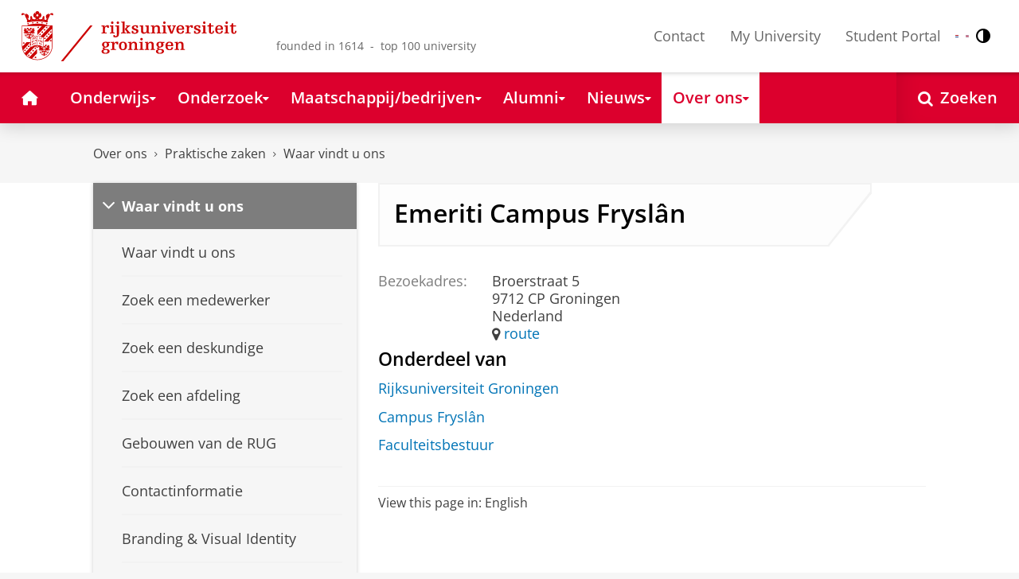

--- FILE ---
content_type: text/html;charset=UTF-8
request_url: https://www.rug.nl/staff/departments/20061
body_size: 7553
content:
<!DOCTYPE html><html prefix="og: http://ogp.me/ns# article: http://ogp.me/ns/article#" lang="nl" data-tag-manager-id="GTM-WLHD85V"><head><META http-equiv="Content-Type" content="text/html; charset=UTF-8">
<meta content="NOODP, NOINDEX" name="ROBOTS">
<meta content="nl" http-equiv="Content-Language">
<title>Emeriti Campus Frysl&acirc;n | Waar vindt u ons | Rijksuniversiteit Groningen</title>
<link rel="alternate" hreflang="nl" href="https://www.rug.nl/staff/departments/20061?lang=nl" />
<link rel="alternate" hreflang="en" href="https://www.rug.nl/staff/departments/20061?lang=en" />
<link rel="alternate" hreflang="x-default" href="https://www.rug.nl/staff/departments/20061" />
<meta charset="utf-8">
<meta content="telephone=no" name="format-detection">
<link href="/_definition/shared/css/jquery-smoothness/jquery-ui.min.css?version=2025-12-11" rel="stylesheet">
<link href="/_definition/shared/css/styles_v2.css?version=2025-12-11" rel="stylesheet" type="text/css">
<link href="/_definition/shared/css/fotorama.css?version=2025-12-11" rel="stylesheet" type="text/css">
<link href="/_definition/shared/images/favicons/apple-touch-icon-57x57.png" sizes="57x57" rel="apple-touch-icon">
<link href="/_definition/shared/images/favicons/apple-touch-icon-114x114.png" sizes="114x114" rel="apple-touch-icon">
<link href="/_definition/shared/images/favicons/apple-touch-icon-72x72.png" sizes="72x72" rel="apple-touch-icon">
<link href="/_definition/shared/images/favicons/apple-touch-icon-144x144.png" sizes="144x144" rel="apple-touch-icon">
<link href="/_definition/shared/images/favicons/apple-touch-icon-60x60.png" sizes="60x60" rel="apple-touch-icon">
<link href="/_definition/shared/images/favicons/apple-touch-icon-120x120.png" sizes="120x120" rel="apple-touch-icon">
<link href="/_definition/shared/images/favicons/apple-touch-icon-76x76.png" sizes="76x76" rel="apple-touch-icon">
<link href="/_definition/shared/images/favicons/apple-touch-icon-152x152.png" sizes="152x152" rel="apple-touch-icon">
<link href="/_definition/shared/images/favicons/icon.ico" rel="shortcut icon">
<meta content="user-scalable=1, initial-scale=1.0" name="viewport">
<template data-alertsurl="" id="alertsConfig"></template>
<script src="/_definition/shared/js/jquery.js?version=2025-12-11" type="text/javascript"></script><script src="/_definition/shared/js/ucms.js?version=2025-12-11" type="text/javascript"></script><script src="/_definition/shared/js/jquery-ui.js?version=2025-12-11" type="text/javascript"></script><script src="/_definition/shared/js/js-cookie.js?version=2025-12-11" type="text/javascript"></script><script src="/_definition/shared/js/md5.js?version=2025-12-11" type="text/javascript"></script><script src="/_definition/shared/js/rug-shared.js?version=2025-12-11" type="text/javascript"></script><script src="/_definition/shared/js/jquery.dialogoptions.js?version=2025-12-11" type="text/javascript"></script><script src="/_definition/shared/js/jquery.dialogoptions-rug.js?version=2025-12-11" type="text/javascript"></script><script src="/_definition/shared/js/imagesloaded.js?version=2025-12-11" type="text/javascript"></script><script src="/_definition/shared/js/jquery.mobile.custom.min.js?version=2025-12-11" type="text/javascript"></script><script src="/_definition/shared/js/fotorama.js?version=2025-12-11" type="text/javascript"></script><script src="/_definition/shared/js/interface.bundle.js?version=2025-12-11" type="text/javascript"></script><script type="text/javascript" src="/_definition/shared/js/cross-frame.js?version=2025-12-11"></script>
</head>
<body itemtype="https://schema.org/WebPage" itemscope="itemscope" id="top" class="page--department"><!--googleoff: all-->
<noscript>
<strong>Javascript must be enabled for the correct page display</strong>
</noscript>
<!--Google Tag Manager (noscript)-->
<noscript>
<iframe style="display:none;visibility:hidden" width="0" height="0" src="https://www.googletagmanager.com/ns.html?id=GTM-WLHD85V"></iframe>
</noscript>
<!--End Google Tag Manager (no script)-->
<script src="/_definition/shared/js/contrastmode.js"></script><a href="#main" class="rug-hidden-visually rug-hidden-visually--focusable">Skip to Content</a><a href="#nav" class="rug-hidden-visually rug-hidden-visually--focusable">Skip to Navigation</a>
<!--portal context: /-->
<header data-toggle-group="mainmenu" data-toggle-class="rug-site-header--open" data-toggle-id="menu-show" class="rug-site-header js--togglable-item js--sticky-header"><div class="rug-wrapper rug-wrapper--big rug-wrapper--flush">
<div class="rug-site-header__bar">
<a class="rug-site-header__item" accesskey="1" href="https://www.rug.nl/"><img class="rug-site-logo" src="/_definition/shared/images/logo--nl.svg" alt="Rijksuniversiteit Groningen"><span class="rug-hidden-visually">Rijksuniversiteit Groningen</span></a><span class="rug-site-header__item"><span class="rug-site-header__text rug-site-header__slogan rug-hidden-l">founded in 1614 &nbsp;-&nbsp; top 100 university</span></span>
<div class="rug-site-header__item rug-site-header__item--close">
<a href="#" data-toggle-group="mainmenu" data-toggle-class="rug-toggleable" data-toggle-id="menu-hide" class="rug-button rug-font-white rug-button--nav js--togglable-switch">Sluiten<span class="rug-icon rug-icon--l rug-icon--close rug-ml-xxs" aria-hidden="true"></span></a>
</div>
<nav class="rug-site-header__item">
<ul class="rug-nav--meta rug-mr-xs">
<li class="rug-nav--meta__item rug-nav--meta__item--mobile">
<a href="#" data-toggle-group="mainmenu" data-toggle-class="rug-toggleable" data-toggle-id="menu-show" class="js-id--main_menu_toggle js--togglable-switch rug-font-black"><span class="rug-icon rug-icon--menu rug-icon--xl" aria-hidden="true"></span><span class="rug-hidden-visually">Menu en zoeken</span></a>
</li>
<li class="rug-nav--meta__item">
<a href="/about-ug/contact/" accesskey="5" class="rug-nav--meta__link js--main-menu-clone">Contact</a>
</li>
<li class="rug-nav--meta__item">
<a href="https://myuniversity.rug.nl/infonet/medewerkers/dashboard/" accesskey="5" class="rug-nav--meta__link js--main-menu-clone">My University</a>
</li>
<li class="rug-nav--meta__item">
<a href="https://brightspace.rug.nl/" accesskey="5" class="rug-nav--meta__link js--main-menu-clone">Student Portal</a>
</li>
<li class="rug-nav--meta__item rug-language-select" title="Taal selectie">
<button data-postfix="" data-language="nl" class="rug-mr-xs rug-button--language-select"><span class="rug-flag-icon rug-flag-icon-nl"></span><span class="rug-hidden-visually">Nederlands</span></button><button data-postfix="" data-language="en" class="rug-mr-xs rug-button--language-select"><span class="rug-flag-icon rug-flag-icon-en"></span><span class="rug-hidden-visually">English</span></button>
</li>
<li class="rug-nav--meta__item" title="Contrastmodus">
<button class="rug-mr-xs rug-button--contrast-select"><span class="rug-icon rug-icon--contrast"></span><span class="rug-hidden-visually">Contrastmodus</span></button>
</li>
</ul>
</nav>
<nav class="rug-site-header__item">
<ul class="rug-nav--meta">
<li class="rug-nav--meta__item rug-nav--meta__item--mobile">
<a href="/search/" class="rug-font-black"><span class="rug-icon rug-icon--search rug-icon--xl" aria-hidden="true"></span><span class="rug-hidden-visually">Zoekpagina</span></a>
</li>
</ul>
</nav>
</div>
</div><template id="cookie-consent-conf">{ "hasCookieConsent": "yes" }</template><script src="/_definition/shared/js/init-cookies.js?version=2025-12-11" type="text/javascript"></script>
<div class="rug-background-menu rug-shadow-box-inset">
<div class="rug-wrapper rug-wrapper--big rug-wrapper--flush">
<form name="gs" id="search-form" action="/search/" class="rug-site-search rug-mb-0">
<fieldset class="rug-mb-0 rug-shadow-box">
<legend class="rug-hidden-visually">Zoeken</legend><label for="searchtext" class="rug-hidden-visually">Zoeken</label><input placeholder="Zoektermen..." id="searchtext" type="text" accesskey="4" autocomplete="off" role="combobox" aria-haspopup="false" name="search" class="rug-site-search__input q text"><input value="true" name="isNewSearch" type="hidden"><button type="submit" class="rug-site-search__button"><span class="rug-icon rug-icon--l rug-icon--search" aria-hidden="true"></span><span class="rug-hidden-visually">Zoeken</span></button>
</fieldset>
</form>
<nav class="rug-nav--main__container">
<ul class="rug-nav--main" id="nav">
<li class="rug-nav--main__item">
<a href="/" data-path="/" class="rug-nav--main__button"><span class="rug-icon rug-icon--home" aria-hidden="true"></span><span class="rug-hidden-visually">Home</span></a>
</li>
<li data-path="/education/index.xml" class="rug-nav--main__item">
<a aria-expanded="false" aria-controls="rug-nav--flyout-1" href="/education/" class="rug-nav--main__link rug-nav--main__link-menu  js--noclick-m"><span>Onderwijs</span><span class="rug-icon rug-icon--s rug-icon--caret-down rug-nav--main__icon" aria-hidden="true"></span></a>
<div id="rug-nav--flyout-1" class="rug-nav--flyout">
<div class="rug-layout">
<div class="rug-layout__item rug-layout__item">
<ul class="rug-nav--flyout__list">
<li class="rug-nav--flyout__item">
<span class="rug-link--caret"></span><a href="/education/" class="rug-nav--flyout__link">Onderwijs</a>
</li>
<li class="rug-nav--flyout__item">
<span class="rug-link--caret"></span><a href="/education/application-enrolment-tuition-fees/" class="rug-nav--flyout__link">Aanmelden, inschrijven en collegegeld</a>
</li>
<li class="rug-nav--flyout__item">
<span class="rug-link--caret"></span><a href="/education/bachelor/" class="rug-nav--flyout__link">Bachelor</a>
</li>
<li class="rug-nav--flyout__item">
<span class="rug-link--caret"></span><a href="/education/master/" class="rug-nav--flyout__link">Master</a>
</li>
<li class="rug-nav--flyout__item">
<span class="rug-link--caret"></span><a href="/education/exchange/" class="rug-nav--flyout__link">Exchange</a>
</li>
<li class="rug-nav--flyout__item">
<span class="rug-link--caret"></span><a href="/education/phd-programmes/" class="rug-nav--flyout__link">Promotietrajecten</a>
</li>
<li class="rug-nav--flyout__item">
<span class="rug-link--caret"></span><a href="/education/summer-winter-schools/" class="rug-nav--flyout__link">Summer / Winter schools</a>
</li>
<li class="rug-nav--flyout__item">
<span class="rug-link--caret"></span><a href="/society-business/knowledge-and-learning/" class="rug-nav--flyout__link">Kennis en leren</a>
</li>
<li class="rug-nav--flyout__item">
<span class="rug-link--caret"></span><a href="/education/contact/#studiekiezers" class="rug-nav--flyout__link">Contact</a>
</li>
</ul>
</div>
</div>
</div>
</li>
<li data-path="/research/index.xml" class="rug-nav--main__item">
<a aria-expanded="false" aria-controls="rug-nav--flyout-2" href="/research/" class="rug-nav--main__link rug-nav--main__link-menu  js--noclick-m"><span>Onderzoek</span><span class="rug-icon rug-icon--s rug-icon--caret-down rug-nav--main__icon" aria-hidden="true"></span></a>
<div id="rug-nav--flyout-2" class="rug-nav--flyout rug-nav--flyout--discoverable">
<div class="rug-layout">
<div class="rug-layout__item rug-layout__item rug-width-m-12-24">
<ul class="rug-nav--flyout__list">
<li class="rug-nav--flyout__item">
<span class="rug-link--caret"></span><a href="/research/" class="rug-nav--flyout__link">Onderzoek</a>
</li>
<li class="rug-nav--flyout__item">
<span class="rug-link--caret"></span><a href="/research/researchthemes/" class="rug-nav--flyout__link">Onderzoeksthema's</a>
</li>
<li class="rug-nav--flyout__item">
<span class="rug-link--caret"></span><a href="/research/onderzoekscentra-en-instituten/" class="rug-nav--flyout__link">Onderzoekscentra en -instituten</a>
</li>
<li class="rug-nav--flyout__item">
<span class="rug-link--caret"></span><a href="/education/phd-programmes/" class="rug-nav--flyout__link">Promotietrajecten</a>
</li>
<li class="rug-nav--flyout__item">
<span class="rug-link--caret"></span><a href="/research/research-portal" class="rug-nav--flyout__link">Vind onderzoek en wetenschappers</a>
</li>
<li class="rug-nav--flyout__item">
<span class="rug-link--caret"></span><a href="/research/podcasts/university-of-groningen-podcasts" class="rug-nav--flyout__link">Podcasts</a>
</li>
<li class="rug-nav--flyout__item">
<span class="rug-link--caret"></span><a href="/research/video-slider/" class="rug-nav--flyout__link">Onderzoeksvideo's</a>
</li>
<li class="rug-nav--flyout__item">
<span class="rug-link--caret"></span><a href="/research/openscience/" class="rug-nav--flyout__link">Open Science</a>
</li>
<li class="rug-nav--flyout__item">
<span class="rug-link--caret"></span><a href="/research/research-support-portal/" class="rug-nav--flyout__link">Research Support Portal</a>
</li>
</ul>
</div>
<div class="rug-layout__item rug-width-m-12-24 js--show-random-child rug-pl-l">
<a href="/library/" class="rug-nav--flyout__link-image">
<figure class="rug-mb-s">
<img src="/medicallibrary/images/verwerken.jpg" alt=""></figure>Bibliotheek</a>
</div>
</div>
</div>
</li>
<li data-path="/society-business/index.xml" class="rug-nav--main__item">
<a aria-expanded="false" aria-controls="rug-nav--flyout-3" href="/society-business/" class="rug-nav--main__link rug-nav--main__link-menu  js--noclick-m"><span>Maatschappij/bedrijven</span><span class="rug-icon rug-icon--s rug-icon--caret-down rug-nav--main__icon" aria-hidden="true"></span></a>
<div id="rug-nav--flyout-3" class="rug-nav--flyout">
<div class="rug-layout">
<div class="rug-layout__item rug-layout__item">
<ul class="rug-nav--flyout__list">
<li class="rug-nav--flyout__item">
<span class="rug-link--caret"></span><a href="/society-business/" class="rug-nav--flyout__link">Maatschappij/bedrijven</a>
</li>
<li class="rug-nav--flyout__item">
<span class="rug-link--caret"></span><a href="/society-business/knowledge-and-learning/" class="rug-nav--flyout__link">Kennis en leren</a>
</li>
<li class="rug-nav--flyout__item">
<span class="rug-link--caret"></span><a href="/society-business/collaborating-with-the-university-of-groningen/" class="rug-nav--flyout__link">Samenwerken met de RUG</a>
</li>
<li class="rug-nav--flyout__item">
<span class="rug-link--caret"></span><a href="/society-business/young-talent/" class="rug-nav--flyout__link">Jong talent</a>
</li>
<li class="rug-nav--flyout__item">
<span class="rug-link--caret"></span><a href="/society-business/schools-for-science-society/" class="rug-nav--flyout__link">Schools voor Wetenschap &amp; Samenleving</a>
</li>
</ul>
</div>
</div>
</div>
</li>
<li data-path="/alumni/index.xml" class="rug-nav--main__item">
<a aria-expanded="false" aria-controls="rug-nav--flyout-4" href="/alumni/" class="rug-nav--main__link rug-nav--main__link-menu  js--noclick-m"><span>Alumni</span><span class="rug-icon rug-icon--s rug-icon--caret-down rug-nav--main__icon" aria-hidden="true"></span></a>
<div id="rug-nav--flyout-4" class="rug-nav--flyout">
<div class="rug-layout">
<div class="rug-layout__item rug-layout__item">
<ul class="rug-nav--flyout__list">
<li class="rug-nav--flyout__item">
<span class="rug-link--caret"></span><a href="/alumni/" class="rug-nav--flyout__link">Alumni</a>
</li>
<li class="rug-nav--flyout__item">
<span class="rug-link--caret"></span><a href="/alumni/for-alumni/alumnidag2024/terugblik-alumnidag-2024" class="rug-nav--flyout__link">Terugblik Alumnidag 2024</a>
</li>
<li class="rug-nav--flyout__item">
<span class="rug-link--caret"></span><a href="/alumni/for-alumni/" class="rug-nav--flyout__link">Voor alumni</a>
</li>
<li class="rug-nav--flyout__item">
<span class="rug-link--caret"></span><a href="/alumni/about-alumni/" class="rug-nav--flyout__link">Over alumni</a>
</li>
<li class="rug-nav--flyout__item">
<span class="rug-link--caret"></span><a href="/alumni/magazines-and-newsletters/" class="rug-nav--flyout__link">Magazines en nieuwsbrieven</a>
</li>
<li class="rug-nav--flyout__item">
<span class="rug-link--caret"></span><a href="/alumni/support-research-and-education/" class="rug-nav--flyout__link">Steun onderzoek en onderwijs</a>
</li>
<li class="rug-nav--flyout__item">
<span class="rug-link--caret"></span><a href="/alumni/magazines-and-newsletters/broerstraat-5/wijzigingen-doorgeven-registratie-en-abonnementen" class="rug-nav--flyout__link">Wijziging doorgeven</a>
</li>
<li class="rug-nav--flyout__item">
<span class="rug-link--caret"></span><a href="/alumni/contact/" class="rug-nav--flyout__link">Contact</a>
</li>
</ul>
</div>
</div>
</div>
</li>
<li data-path="/magazine/index.xml" class="rug-nav--main__item">
<a aria-expanded="false" aria-controls="rug-nav--flyout-5" href="/magazine/" class="rug-nav--main__link rug-nav--main__link-menu  js--noclick-m"><span>Nieuws</span><span class="rug-icon rug-icon--s rug-icon--caret-down rug-nav--main__icon" aria-hidden="true"></span></a>
<div id="rug-nav--flyout-5" class="rug-nav--flyout">
<div class="rug-layout">
<div class="rug-layout__item rug-layout__item">
<ul class="rug-nav--flyout__list">
<li class="rug-nav--flyout__item">
<span class="rug-link--caret"></span><a href="/magazine/" class="rug-nav--flyout__link">Magazine</a>
</li>
<li class="rug-nav--flyout__item">
<span class="rug-link--caret"></span><a href="/news/" class="rug-nav--flyout__link">Nieuwsoverzicht</a>
</li>
<li class="rug-nav--flyout__item">
<span class="rug-link--caret"></span><a href="/about-ug/latest-news/" class="rug-nav--flyout__link">Actueel</a>
</li>
</ul>
</div>
</div>
</div>
</li>
<li data-path="/about-ug/index.xml" class="rug-nav--main__item">
<a aria-expanded="false" aria-controls="rug-nav--flyout-6" href="/about-ug/" class="rug-nav--main__link rug-nav--main__link-menu  js--noclick-m"><span>Over ons</span><span class="rug-icon rug-icon--s rug-icon--caret-down rug-nav--main__icon" aria-hidden="true"></span></a>
<div id="rug-nav--flyout-6" class="rug-nav--flyout">
<div class="rug-layout">
<div class="rug-layout__item rug-layout__item">
<ul class="rug-nav--flyout__list">
<li class="rug-nav--flyout__item">
<span class="rug-link--caret"></span><a href="/about-ug/" class="rug-nav--flyout__link">Over ons</a>
</li>
<li class="rug-nav--flyout__item">
<span class="rug-link--caret"></span><a href="/about-ug/latest-news/" class="rug-nav--flyout__link">Actueel</a>
</li>
<li class="rug-nav--flyout__item">
<span class="rug-link--caret"></span><a href="/about-ug/profile/" class="rug-nav--flyout__link">Profiel</a>
</li>
<li class="rug-nav--flyout__item">
<span class="rug-link--caret"></span><a href="/about-ug/policy-and-strategy/" class="rug-nav--flyout__link">Beleid en strategie</a>
</li>
<li class="rug-nav--flyout__item">
<span class="rug-link--caret"></span><a href="/about-ug/organization/" class="rug-nav--flyout__link">Organisatie</a>
</li>
<li class="rug-nav--flyout__item">
<span class="rug-link--caret"></span><a href="/about-ug/work-with-us/" class="rug-nav--flyout__link">Werken bij de RUG</a>
</li>
<li class="rug-nav--flyout__item">
<span class="rug-link--caret"></span><a href="/about-ug/contact/" class="rug-nav--flyout__link">Contact en praktische zaken</a>
</li>
</ul>
</div>
</div>
</div>
</li>
<li class="rug-nav--main__item rug-nav--main__item--search">
<div class="js--rug-nav--main__search rug-nav--main__search-container">
<button aria-label="Open Zoeken" data-search-link="/search/" class="rug-nav--main__button rug-nav--main__button--last rug-nav--main__search-button rug-text-nowrap"><span class="rug-icon rug-icon--search" aria-hidden="true"></span><span class="rug-hidden-l rug-ml-xs" aria-hidden="true">Zoeken</span></button>
<div class="rug-nav--main__search-form-group rug-form-group rug-nav--main__search-form-group--hidden">
<form action="/search/">
<span class="rug-form-group-input-container"><input aria-label="Zoektermen..." placeholder="Zoektermen..." type="text" name="search" class="rug-form-input-text"></span><button aria-label="Zoeken" type="submit"><span class="rug-icon rug-icon--l rug-icon--search"></span></button>
</form>
</div>
</div>
</li>
</ul>
</nav>
</div>
</div>
</header>
<div class="rug-wrapper rug-wrapper--knee-high">
<template data-active-sub-menu-1="a2d757fb-e6e4-4059-93c1-937d05527e24-33.34" data-active-sub-menu-2="ee62e849-6560-4ce5-93a3-5a33187c8eb1-33.36" data-active-sub-menu-3="76432b99-8959-4b8b-af51-f582fb20cbdf-36.153" data-active-top-menu="/about-ug/index.xml" id="navigation-data"></template>
<div class="rug-breadcrumbs js--shrink-to-fit" itemprop="breadcrumb" itemscope="" itemtype="https://schema.org/BreadcrumbList">
<span itemprop="itemListElement" itemscope="" itemtype="https://schema.org/ListItem">
<meta content="Over ons" itemprop="name">
<meta content="1" itemprop="position">
<a class="rug-breadcrumbs__link js--shrinkable" href="/about-ug/" itemprop="item">Over ons</a></span><span class="rug-icon rug-icon--angle-right rug-breadcrumbs__divider"></span><span itemprop="itemListElement" itemscope="" itemtype="https://schema.org/ListItem">
<meta content="Praktische zaken" itemprop="name">
<meta content="2" itemprop="position">
<a class="rug-breadcrumbs__link js--shrinkable" href="/about-ug/practical-matters/" itemprop="item">Praktische zaken</a></span><span class="rug-icon rug-icon--angle-right rug-breadcrumbs__divider"></span><span itemprop="itemListElement" itemscope="" itemtype="https://schema.org/ListItem">
<meta content="Waar vindt u ons" itemprop="name">
<meta content="3" itemprop="position">
<a class="rug-breadcrumbs__link js--shrinkable" href="/about-ug/practical-matters/how-to-find-us" itemprop="item">Waar vindt u ons</a></span>
</div>
</div>
<template id="navigation-active-content" data-active-content="96573860-102f-4519-bf24-575853aa5d13-33.31"></template>
<!--googleon: all--><div class="rug-button rug-button--medium rug-button--toTop js--scrolltop">
<span class="rug-icon rug-icon--angle-up"></span>
</div><div class="rug-background-white" id="main">
<div id="content" class="rug-wrapper rug-wrapper--overlay">
<div class="rug-layout">
<div class="rug-layout__item rug-width-m-8-24">
<div class="rug-mb">
<nav>
<ul data-toggle-group="mainmenu" data-toggle-class="rug-block-max-m" data-toggle-id="menu-show" class="js--id-content-menu rug-nav--secondary rug-shadow-box js--togglable-item">
				<li class="rug-nav--secondary__item rug-block-max-m ">
<a aria-controls="menu-main-submenu" aria-expanded="false" href="#" data-toggle-mode="togglable" data-toggle-group="submenu" data-toggle-class="rug-nav--secondary__link--selected" data-toggle-id="menu-main" class="rug-nav--secondary__link js--togglable-switch">HOME</a>
<ul data-toggle-group="submenu" data-toggle-class="rug-block" data-toggle-id="menu-main" class="js-id--mobilehome rug-nav--secondary__sub rug-nav--secondary__sub--hidden js--togglable-item" id="menu-main-submenu">
<li data-menu-id="510d8573-cf08-4df5-beaf-72e59fc08035-33.14" class="rug-nav--secondary__sub__item">
<a href="/education/" class="rug-nav--secondary__sub__link"><span class="rug-nav--secondary__sub__link-text">Onderwijs</span></a>
</li>
<li data-menu-id="3ae46c16-ad2e-444e-a43f-af867c3010a1-36.154" class="rug-nav--secondary__sub__item">
<a href="/research/" class="rug-nav--secondary__sub__link"><span class="rug-nav--secondary__sub__link-text">Onderzoek</span></a>
</li>
<li data-menu-id="6728218e-6801-4701-a152-95d1eb7068fb-33.35" class="rug-nav--secondary__sub__item">
<a href="/society-business/" class="rug-nav--secondary__sub__link"><span class="rug-nav--secondary__sub__link-text">Maatschappij/bedrijven</span></a>
</li>
<li data-menu-id="cf576754-17bf-47a8-94c9-ebe3998623e2-33.31" class="rug-nav--secondary__sub__item">
<a href="/alumni/" class="rug-nav--secondary__sub__link"><span class="rug-nav--secondary__sub__link-text">Alumni</span></a>
</li>
<li data-menu-id="cdc6fddf-0fd0-44ad-ad19-c0df0260e44c-33.13" class="rug-nav--secondary__sub__item">
<a href="/magazine/" class="rug-nav--secondary__sub__link"><span class="rug-nav--secondary__sub__link-text">Nieuws</span></a>
</li>
<li data-menu-id="a2d757fb-e6e4-4059-93c1-937d05527e24-33.34" class="rug-nav--secondary__sub__item">
<a href="/about-ug/" class="rug-nav--secondary__sub__link"><span class="rug-nav--secondary__sub__link-text  rug-b-0">Over ons</span></a>
</li>
</ul>
</li>

				<li class="rug-nav--secondary__item">
<a class="js--togglable-switch rug-nav--secondary__link" data-toggle-class="rug-nav--secondary__link--selected" data-toggle-group="submenu" data-toggle-id="menu-76432b99-8959-4b8b-af51-f582fb20cbdf-36.153" data-toggle-mode="togglable">Waar vindt u ons</a>
<ul class="rug-nav--secondary__sub rug-nav--secondary__sub--hidden js--togglable-item" data-toggle-class="rug-block" data-toggle-group="submenu" data-toggle-id="menu-76432b99-8959-4b8b-af51-f582fb20cbdf-36.153">
<li class="rug-nav--secondary__sub__item" data-cnt-id="76432b99-8959-4b8b-af51-f582fb20cbdf-36.153">
<a class="rug-nav--secondary__sub__link" href="/about-ug/practical-matters/how-to-find-us"><span class="rug-nav--secondary__sub__link-text">Waar vindt u ons</span></a>
</li>
<li class="rug-nav--secondary__sub__item" data-menu-id="fb9e2d76-178e-487b-aa40-4dd246780c0c-36.153">
<a class="rug-nav--secondary__sub__link" href="/staff/"><span class="rug-nav--secondary__sub__link-text">Zoek een medewerker</span></a>
</li>
<li class="rug-nav--secondary__sub__item" data-menu-id="befcd540-60f4-43d6-b6f4-92ebbc928aa1-36.151">
<a class="rug-nav--secondary__sub__link" href="/about-ug/practical-matters/find-an-expert"><span class="rug-nav--secondary__sub__link-text">Zoek een deskundige</span></a>
</li>
<li class="rug-nav--secondary__sub__item" data-menu-id="ffb00f6b-2614-4baf-9f79-5de8c8885b36-36.153">
<a class="rug-nav--secondary__sub__link" href="/staff/departments/10002"><span class="rug-nav--secondary__sub__link-text">Zoek een afdeling</span></a>
</li>
<li class="rug-nav--secondary__sub__item" data-menu-id="0d476af6-f83d-4825-874f-8a15f37a9c13-36.156">
<a class="rug-nav--secondary__sub__link" href="/staff/location/"><span class="rug-nav--secondary__sub__link-text">Gebouwen van de RUG</span></a>
</li>
<li class="rug-nav--secondary__sub__item" data-menu-id="163fbb92-4004-425b-9fa9-9f06c7e1e7d4-33.34">
<a class="rug-nav--secondary__sub__link" href="/about-ug/contact/"><span class="rug-nav--secondary__sub__link-text">Contactinformatie</span></a>
</li>
<li class="rug-nav--secondary__sub__item" data-menu-id="a3ba7aec-19da-4861-961d-87217507cc89-33.32">
<a class="rug-nav--secondary__sub__link" href="/about-ug/practical-matters/huisstijl/"><span class="rug-nav--secondary__sub__link-text">Branding &amp; Visual Identity</span></a>
</li>
<li class="rug-nav--secondary__sub__item" data-menu-id="8670c934-950a-4c58-8590-630d6c8f6f40-36.151">
<a class="rug-nav--secondary__sub__link" href="/about-ug/practical-matters/social-media"><span class="rug-nav--secondary__sub__link-text">Sociale media en RSS</span></a>
</li>
<li class="rug-nav--secondary__sub__item" data-menu-id="69a66aa7-33eb-4070-abeb-f02cb5322c46-33.11">
<a class="rug-nav--secondary__sub__link" href="/about-ug/practical-matters/factuurvereisten/"><span class="rug-nav--secondary__sub__link-text">Facturen, declareren, reis boeken</span></a>
</li>
<li class="rug-nav--secondary__sub__item" data-menu-id="03b06b62-798d-4483-83ed-6f6be4c5b95c-33.32">
<a class="rug-nav--secondary__sub__link" href="/about-ug/practical-matters/parkeren-bij-de-rug"><span class="rug-nav--secondary__sub__link-text  rug-b-0">Parkeren bij de RUG</span></a>
</li>
</ul>
</li>

				<li class="rug-nav--secondary__item rug-block-max-m">
<ul class="rug-nav--secondary__sub rug-nav--secondary__sub--meta">
<li class="rug-nav--secondary__sub__item">
<a href="/about-ug/contact/" class="rug-nav--secondary__sub__link"><span class="rug-nav--secondary__sub__link-text rug-nav--secondary__sub__link-text--meta">Contact</span></a>
</li>
<li class="rug-nav--secondary__sub__item">
<a href="https://myuniversity.rug.nl/infonet/!navigate?loc=VA6Y7Vr0f90OOyBRDLOrLVQOw%2BlQ2PZ71v9iuLA86XY%3D" class="rug-nav--secondary__sub__link" rel="nofollow"><span class="rug-nav--secondary__sub__link-text rug-nav--secondary__sub__link-text--meta">My University</span></a>
</li>
<li class="rug-nav--secondary__sub__item">
<a href="https://brightspace.rug.nl/" class="rug-nav--secondary__sub__link" target="_blank"><span class="rug-nav--secondary__sub__link-text rug-nav--secondary__sub__link-text--meta  rug-b-0">Student Portal</span></a>
</li>
<li class="rug-nav--secondary__sub__item rug-nav--secondary__sub__item--buttons">
<ul>
<li class="rug-nav--secondary__sub__item rug-language-select" title="Taal selectie">
<button data-postfix="" data-language="nl" class="rug-mr-xs rug-button--language-select"><span class="rug-flag-icon rug-flag-icon-nl"></span><span class="rug-hidden-visually">Nederlands</span></button><button data-postfix="" data-language="en" class="rug-mr-xs rug-button--language-select"><span class="rug-flag-icon rug-flag-icon-en"></span><span class="rug-hidden-visually">English</span></button>
</li>
<li class="rug-nav--secondary__sub__item rug-nav--secondary__sub__item--contrast" title="Contrastmodus">
<button class="rug-mr-xs rug-button--contrast-select"><span class="rug-icon rug-icon--contrast"></span><span class="rug-hidden-visually">Contrastmodus</span></button>
</li>
</ul>
</li>
</ul>
</li>
</ul>
</nav>
</div>
</div>
<div data-toggle-group="mainmenu" data-toggle-id="menu-show" data-toggle-class="rug-hidden-m--block" class="rug-layout__item rug-width-m-16-24">
<div>
<div class="rug-panel--content rug-panel--content--border">
<h1 class="rug-mb-0 rug-clearfix">Emeriti Campus Frysl&acirc;n</h1>
</div>
<div id="target-content-holder"></div>
<div>
<div class="rug-clear rug-attributes--container rug-mb-xxs">
<span class="rug-attributes__label rug-text-nowrap">Bezoekadres:</span><span>Broerstraat&nbsp;5<br>9712 CP&nbsp;Groningen<br>Nederland<br>
<div>
<span class="rug-icon rug-icon--marker"></span> <a href="/staff/location/1116">route</a>
</div>
</span>
</div>
<!--googleoff: all-->
<div>
<div class="rug-layout">
<div class="rug-layout__item">
<h2 class="rug-h3 rug-mb-s">Onderdeel van</h2>
<div class="rug-mb">
<div class="rug-mb-s">
<a href="/staff/departments/10002">Rijksuniversiteit Groningen</a>
</div>
<div class="rug-mb-s">
<a href="/staff/departments/18108">Campus Frysl&acirc;n</a>
</div>
<div class="rug-mb-s">
<a href="/staff/departments/18109">Faculteitsbestuur</a>
</div>
</div>
</div>
</div>
</div>
<!--googleon: all-->
</div>
<div data-addsearch="exclude" class="rug-site-tools">
<span lang="en">View this page in: </span><a href="?lang=en" class="rug-site-tools__link rug-site-tools__urltext"><span lang="en">English</span></a>
</div>
</div>
</div>
</div>
</div>
</div>
<!--googleoff: all--><div data-toggle-group="mainmenu" data-toggle-id="menu-show" data-toggle-class="rug-hidden-m--block" class="rug-background-white rug-pv-l rug-text-center">
<div class="rug-wrapper">
<div class="rug-layout">
<div class="rug-layout__item">
<span class="rug-mr-m">Volg de RUG</span><a href="https://www.facebook.com/universityofgroningen" target="_blank"><span title="facebook" class="rug-icon rug-icon--l rug-icon--facebook"></span><span class="rug-hidden-visually">facebook</span></a> <a href="https://www.linkedin.com/school/rijksuniversiteit-groningen/" target="_blank"><span title="linkedin" class="rug-icon rug-icon--l rug-icon--linkedin"></span><span class="rug-hidden-visually">linkedin</span></a> <a href="/about-ug/latest-news/press-information/rss-feeds"><span title="rss" class="rug-icon rug-icon--l rug-icon--rss"></span><span class="rug-hidden-visually">rss</span></a> <a href="https://www.instagram.com/universityofgroningen/" target="_blank"><span title="instagram" class="rug-icon rug-icon--l rug-icon--instagram"></span><span class="rug-hidden-visually">instagram</span></a> <a href="https://www.youtube.com/universityGroningen" target="_blank"><span title="youtube" class="rug-icon rug-icon--l rug-icon--youtube"></span><span class="rug-hidden-visually">youtube</span></a> 
</div>
</div>
</div>
</div>
<footer data-toggle-group="mainmenu" data-toggle-id="menu-show" data-toggle-class="rug-hidden-m--block"><div class="rug-doormat rug-background-neutral-30">
<div class="rug-wrapper">
<div class="rug-layout rug-layout--no-margins">
<div class="rug-layout__item rug-width-s-12-24 rug-width-l-6-24">
<a href="/education/" class="rug-doormat__heading__link rug-doormat__heading__link--desktop">Studiekiezers</a><a href="/education/" class="rug-doormat__heading__link rug-doormat__heading__link--mobile js--equal js--togglable-switch" data-toggle-id="N10007" data-toggle-class="rug-doormat__heading__link--active" data-toggle-group="js-id-doormat" data-toggle-mode="togglable">Studiekiezers</a>
<ul class="rug-doormat__list rug-list--unstyled">
<li>
<a href="/education/" class="rug-doormat__link rug-doormat__link--mobile">Studiekiezers</a>
</li>
<li>
<a href="/education/events/" class="rug-doormat__link">Voorlichtingsactiviteiten voor studiekiezers</a>
</li>
<li>
<a href="/bachelors/" class="rug-doormat__link">Bacheloropleidingen</a>
</li>
<li>
<a href="/education/master/" class="rug-doormat__link">Masteropleidingen</a>
</li>
<li>
<a href="/society-business/scholierenacademie/" class="rug-doormat__link">Scholierenacademie</a>
</li>
<li>
<a href="/education/summer-winter-schools/" class="rug-doormat__link">Summer Schools</a>
</li>
<li>
<a href="/education/honours-college/" class="rug-doormat__link">Honours College</a>
</li>
<li>
<a href="/education/phd-programmes/" class="rug-doormat__link">Promotietrajecten</a>
</li>
<li>
<a href="/education/faq/" class="rug-doormat__link">Veelgestelde vragen</a>
</li>
</ul>
</div>
<div class="rug-layout__item rug-width-s-12-24 rug-width-l-6-24">
<a href="/society-business/" class="rug-doormat__heading__link rug-doormat__heading__link--desktop">Maatschappij/bedrijven</a><a href="/society-business/" class="rug-doormat__heading__link rug-doormat__heading__link--mobile js--equal js--togglable-switch" data-toggle-id="N100CF" data-toggle-class="rug-doormat__heading__link--active" data-toggle-group="js-id-doormat" data-toggle-mode="togglable">Maatschappij/bedrijven</a>
<ul class="rug-doormat__list rug-list--unstyled">
<li>
<a href="/society-business/" class="rug-doormat__link rug-doormat__link--mobile">Maatschappij/bedrijven</a>
</li>
<li>
<a href="/library/" class="rug-doormat__link">Universiteitsbibliotheek Groningen</a>
</li>
<li>
<a href="https://research.rug.nl/en/persons/" class="rug-doormat__link" target="_blank">Zoek een deskundige</a>
</li>
<li>
<a href="/language-centre/" class="rug-doormat__link">Talencentrum</a>
</li>
<li>
<a href="/society-business/collaborating-with-the-university-of-groningen/" class="rug-doormat__link">Samenwerken met de RUG</a>
</li>
<li>
<a href="/society-business/center-for-information-technology/" class="rug-doormat__link">Centrum voor Informatie Technologie</a>
</li>
<li>
<a href="/museum/" class="rug-doormat__link">Universiteitsmuseum</a>
</li>
<li>
<a href="/about-ug/organization/service-departments/ishop/" class="rug-doormat__link">Universiteitswinkel</a>
</li>
<li>
<a href="/careerservices/" class="rug-doormat__link">Career Services</a>
</li>
<li>
<a href="https://sggroningen.nl/" class="rug-doormat__link" target="_blank">Studium Generale</a>
</li>
<li>
<a href="/about-ug/profile/facts-and-figures/duurzaamheid/" class="rug-doormat__link">Duurzame universiteit</a>
</li>
<li>
<a href="/society-business/science-shops/" class="rug-doormat__link">Wetenschapswinkel</a>
</li>
<li>
<a href="/society-business/schools-for-science-society/" class="rug-doormat__link">Schools voor Wetenschap &amp; Samenleving</a>
</li>
</ul>
</div>
<div class="rug-layout__item rug-width-s-12-24 rug-width-l-6-24">
<a href="/alumni/" class="rug-doormat__heading__link rug-doormat__heading__link--desktop">Alumni</a><a href="/alumni/" class="rug-doormat__heading__link rug-doormat__heading__link--mobile js--equal js--togglable-switch" data-toggle-id="N101E2" data-toggle-class="rug-doormat__heading__link--active" data-toggle-group="js-id-doormat" data-toggle-mode="togglable">Alumni</a>
<ul class="rug-doormat__list rug-list--unstyled">
<li>
<a href="/alumni/" class="rug-doormat__link rug-doormat__link--mobile">Alumni</a>
</li>
<li>
<a href="/alumni/news-events/events/" class="rug-doormat__link">Alumni activiteiten</a>
</li>
<li>
<a href="/alumni/magazines-and-newsletters/" class="rug-doormat__link">Magazines en nieuwsbrieven</a>
</li>
<li>
<a href="/alumni/update-your-information/" class="rug-doormat__link">Wijzigingen doorgeven</a>
</li>
<li>
<a href="/alumni/support-research-and-education/" class="rug-doormat__link">Steun onderzoek en onderwijs</a>
</li>
</ul>
</div>
<div class="rug-layout__item rug-width-s-12-24 rug-width-l-6-24">
<a href="/about-ug/" class="rug-doormat__heading__link rug-doormat__heading__link--desktop">Over ons</a><a href="/about-ug/" class="rug-doormat__heading__link rug-doormat__heading__link--mobile js--equal js--togglable-switch" data-toggle-id="N10241" data-toggle-class="rug-doormat__heading__link--active" data-toggle-group="js-id-doormat" data-toggle-mode="togglable">Over ons</a>
<ul class="rug-doormat__list rug-list--unstyled">
<li>
<a href="/about-ug/" class="rug-doormat__link rug-doormat__link--mobile">Over ons</a>
</li>
<li>
<a href="/about-ug/practical-matters/how-to-find-us" class="rug-doormat__link">Waar vindt u ons</a>
</li>
<li>
<a href="/about-ug/work-with-us/job-opportunities/" class="rug-doormat__link">Vacatures</a>
</li>
<li>
<a href="/feb/" class="rug-doormat__link">Faculteit Economie en Bedrijfskunde</a>
</li>
<li>
<a href="/gmw/" class="rug-doormat__link">Faculteit Gedrags- en Maatschappijwetenschappen</a>
</li>
<li>
<a href="/rcs/" class="rug-doormat__link">Faculteit Religie, Cultuur en Maatschappij</a>
</li>
<li>
<a href="/let/" class="rug-doormat__link">Faculteit der Letteren</a>
</li>
<li>
<a href="/umcg/" class="rug-doormat__link">Faculteit Medische Wetenschappen</a>
</li>
<li>
<a href="/rechten/" class="rug-doormat__link">Faculteit Rechtsgeleerdheid</a>
</li>
<li>
<a href="/frw/" class="rug-doormat__link">Faculteit Ruimtelijke Wetenschappen</a>
</li>
<li>
<a href="/filosofie/" class="rug-doormat__link">Faculteit Wijsbegeerte</a>
</li>
<li>
<a href="/fse/" class="rug-doormat__link">Faculty of Science and Engineering</a>
</li>
<li>
<a href="/ucg/" class="rug-doormat__link">University College Groningen</a>
</li>
<li>
<a href="/cf/" class="rug-doormat__link">Campus Frysl&acirc;n</a>
</li>
<li>
<a href="/about-ug/organization/university-services/" class="rug-doormat__link">University Services</a>
</li>
<li>
<a href="/about-ug/organization/service-departments/facilitaire-organisatie" class="rug-doormat__link">Facilitaire Organisatie</a>
</li>
<li>
<a href="/about-ug/organization/university-services/communication" class="rug-doormat__link">Corporate Communicatie</a>
</li>
<li>
<a href="/about-ug/latest-news/events/calendar/" class="rug-doormat__link">Agenda</a>
</li>
</ul>
</div>
</div>
</div>
</div>
<div data-toggle-group="mainmenu" data-toggle-id="menu-show" data-toggle-class="rug-hidden-m--block" class="rug-doormat rug-background-white rug-pv-l rug-text-center">
<div class="rug-wrapper">
<a class="rug-font-default rug-doormat__metalink" href="/info/disclaimer-copyright">Disclaimer &amp; Copyright</a> <a class="rug-font-default rug-doormat__metalink" href="/info/privacy">Privacy</a> <a class="rug-font-default rug-doormat__metalink" href="/info/cookies">Cookies</a> <a class="rug-font-default rug-doormat__metalink" href="/staff/departments/20061!sso">Inloggen</a>
</div>
</div>
</footer><div>
<div class="js-id--cookieconsent rug-hidden-initially rug-pt rug-pb rug-site-header--cookie-consent rug-cookie-consent__mobile-scroll rug-background-neutral-10" id="ConsentBar" data-nosnippet="">
    <div class="rug-wrapper">
        <div class="rug-layout">
            <div class="rug-cookie-consent--cards-container">
                <div class="rug-layout__item rug-width-s-12-24 rug-width-m-8-24 rug-width-l-8-24 rug-mv-xs">
                    <a class="rug-cookie-consent--card rug-flex rug-p-xs js--cookie" data-js--cookie="cookies-accept-functional">
                        <div class="rug-cookie-consent--card-text rug-ml-xs rug-mb-xs">
                            <div class="rug-cookie-consent--card-title rug-mb-xxs">Functioneel</div>
                            <div class="rug-cookie-consent--card-text rug-mr-xs rug-mb-xxs">
                                Biedt de basisfuncties en maakt gebruik van geanonimiseerde cookies.
                            </div>
                        </div>
                    </a>
                </div>
                <div class="rug-layout__item rug-width-s-12-24 rug-width-m-8-24 rug-width-l-8-24 rug-mv-xs">
                    <a class="rug-cookie-consent--card rug-flex rug-p-xs js--cookie" data-js--cookie="cookies-accept-regular">
                        <div class="rug-cookie-consent--card-text rug-ml-xs rug-mb-xs">
                            <div class="rug-cookie-consent--card-title rug-mb-xxs">Standaard</div>
                            <div class="rug-cookie-consent--card-text rug-mr-xs rug-mb-xxs">
                                Biedt de optimale werking en maakt gebruik van onder andere videocookies.
                            </div>
                        </div>
                    </a>
                </div>
                <div class="rug-layout__item rug-width-s-12-24 rug-width-m-8-24 rug-width-l-8-24 rug-mv-xs">
                    <a class="rug-cookie-consent--card rug-flex rug-p-xs js--cookie" data-js--cookie="cookies-accept-all" >
                        <div class="rug-cookie-consent--card-text rug-ml-xs rug-mb-xs">
                            <div class="rug-cookie-consent--card-title rug-mb-xxs">Volledig</div>
                            <div class="rug-cookie-consent--card-text rug-mr-xs rug-mb-xxs">
                                Biedt gepersonaliseerde content en maakt gebruik van marketingcookies.
                            </div>
                        </div>
                    </a>
                </div>
            </div>
        </div>
        <div class="rug-layout rug-mt-xs">
            <div class="rug-layout__item rug-width-m-18-24">
                Stel je cookievoorkeur in. Lees onze <a href="/info/privacy">privacy</a> en <a href="/info/cookies">cookie disclaimer</a> voor meer informatie.
            </div>
        </div>
    </div>
</div>
	
</div>
</body>
</html>


--- FILE ---
content_type: application/javascript;charset=UTF-8
request_url: https://www.rug.nl/_definition/shared/js/jquery.dialogoptions-rug.js?version=2025-12-11
body_size: 867
content:
/*
 * jQuery UI Dialog overrides
 * @desc extending jQuery Ui Dialog - Layout
 * @author Kiki Smallenbroek, Eric Wout van der Steen
 *
 * New Options:
 *	warn: false				// add class and icon
 *	success: false			// add class and icon
 *
 * Added functionality:
 *	dialog styling with warn and success classes
 *	(RUG specific) html icons added to warn and success class and buttons
*/

jQuery.ui.dialog.prototype.options.scaleH = 0.9;
jQuery.ui.dialog.prototype.options.scaleW = 0.9;
jQuery.ui.dialog.prototype.options.modal = true;
jQuery.ui.dialog.prototype.options.autoOpen = false;
jQuery.ui.dialog.prototype.options.warn = false;
jQuery.ui.dialog.prototype.options.success = false;
jQuery.ui.dialog.prototype.options.buttons = [{text: "OK",click: function() {jQuery( this ).dialog("close");}}];
jQuery.ui.dialog.prototype.options.resizable = false;
jQuery.ui.dialog.prototype.options.width = 640;
jQuery.ui.dialog.prototype.options.height = 640;
jQuery.ui.dialog.prototype.options.minWidth = 300;
jQuery.ui.dialog.prototype.options.minHeight = 300;


//extend open function
var _open = jQuery.ui.dialog.prototype.open;
jQuery.ui.dialog.prototype.open = function () {
    var self = this;
    var $ = jQuery;

    // apply original arguments
    _open.apply(this, arguments);

	
	// set classes for either warn or success dialogs
	if (self.options.warn) {
		$('.ui-dialog').addClass("rug-dialog--warn");
		self.uiDialog.find(".ui-dialog-content p").prepend("<span aria-hidden='true' class='rug-icon rug-icon--warn rug-mr-m'></span>");
	} else if (self.options.success) {
		$('.ui-dialog').addClass("rug-dialog--success");
		self.uiDialog.find(".ui-dialog-content p").prepend("<span aria-hidden='true' class='rug-icon rug-icon--check-square rug-mr-m'></span>");
	}
};
//end open

//extend close function
var _close = jQuery.ui.dialog.prototype.close;
jQuery.ui.dialog.prototype.close = function () {
    var self = this;
    var $ = jQuery;
    
    // apply original arguments
    _close.apply(this, arguments);

	//remove warn and/or success options
	if (self.options.warn) {
		$('.ui-dialog').removeClass("dialog--warn");
		self.uiDialog.find(".ui-dialog-content span:first-child").remove();
	} else if (self.options.success) {
		$('.ui-dialog').removeClass("dialog--success");
		self.uiDialog.find(".ui-dialog-content span:first-child").remove();
	}
};
//end close

//extend _createButtons
var _createButtons = jQuery.ui.dialog.prototype._createButtons;
jQuery.ui.dialog.prototype._createButtons = function () {
	var self = this;

	// apply original arguments
	_createButtons.apply(this, arguments);

	//patch
	self.uiDialog.find(".ui-dialog-titlebar .ui-button").attr("tabindex", "-1");
};
// end _option
